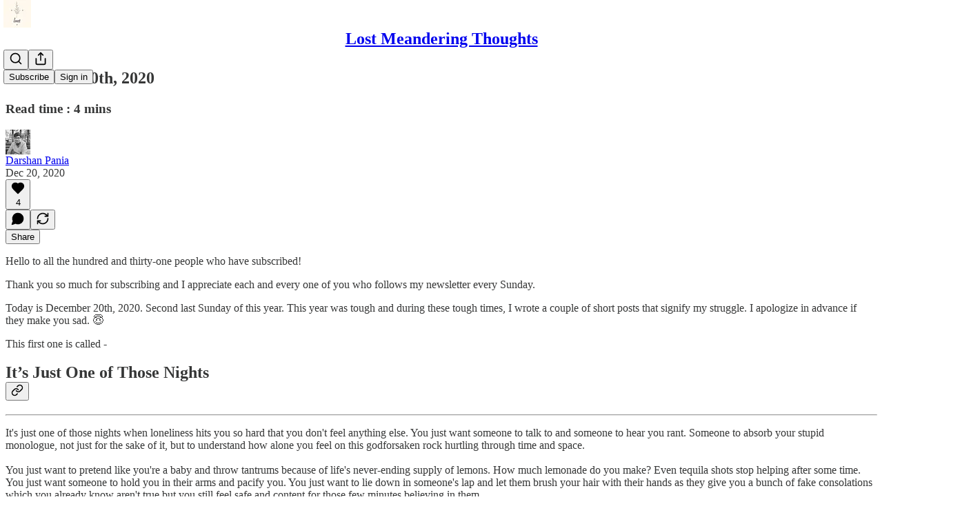

--- FILE ---
content_type: application/javascript; charset=UTF-8
request_url: https://lostmeanderingthoughts.substack.com/cdn-cgi/challenge-platform/scripts/jsd/main.js
body_size: 9212
content:
window._cf_chl_opt={AKGCx8:'b'};~function(n6,fG,fd,fM,fY,fJ,fB,fw,fq,n1){n6=y,function(a,m,nM,n5,f,n){for(nM={a:545,m:412,f:529,n:457,Z:361,c:410,T:418,g:480,K:342,z:560,F:369},n5=y,f=a();!![];)try{if(n=-parseInt(n5(nM.a))/1+parseInt(n5(nM.m))/2*(-parseInt(n5(nM.f))/3)+-parseInt(n5(nM.n))/4*(-parseInt(n5(nM.Z))/5)+-parseInt(n5(nM.c))/6+parseInt(n5(nM.T))/7+-parseInt(n5(nM.g))/8*(-parseInt(n5(nM.K))/9)+parseInt(n5(nM.z))/10*(parseInt(n5(nM.F))/11),m===n)break;else f.push(f.shift())}catch(Z){f.push(f.shift())}}(k,641991),fG=this||self,fd=fG[n6(423)],fM=function(ZL,ZV,ZD,ZS,Zs,Ze,n7,m,f,n,Z){return ZL={a:522,m:345,f:486,n:373},ZV={a:414,m:393,f:499,n:507,Z:393,c:580,T:363,g:500,K:377,z:363,F:465,U:566,x:363,P:514,h:466,v:393,e:465,s:542,I:368,S:393,D:576,V:338,L:592,H:383,Q:596,X:347,l:475,G:460,d:555,M:395,Y:514,J:405,E:395,j:580},ZD={a:348,m:511},ZS={a:511,m:395,f:354,n:411,Z:339,c:411,T:424,g:490,K:384,z:352,F:498,U:354,x:339,P:479,h:574,v:362,e:514,s:552,I:350,S:531,D:592,V:514,L:514,H:574,Q:391,X:546,l:390,G:393,d:589,M:514,Y:413,J:379,E:514,j:413,B:484,N:514,i:363,R:382,b:363,W:417,C:598,A:514,o:426,O:377,k0:484,k1:397,k2:593,k3:514,k4:571,k5:517,k6:460},Zs={a:598},Ze={a:407,m:378,f:409,n:485,Z:345,c:459,T:498,g:407,K:425,z:494},n7=n6,m={'emSlv':n7(ZL.a),'Zsfac':n7(ZL.m),'YEtKh':function(c,T){return T==c},'ymSzK':function(c,T){return T==c},'oLYhf':function(c,T){return c>T},'uNcrT':function(c,T){return c-T},'BBXnp':function(c,T){return c>T},'EPGyX':function(c,T){return c<<T},'WvDyz':function(c,T){return c&T},'wXPYu':function(c,T){return c-T},'etWME':function(c,T){return c<<T},'YLYuZ':function(c,T){return c&T},'bkmdE':function(c,T){return T==c},'gJFGM':function(c,T){return c-T},'XhSTg':function(c,T){return c(T)},'DbEBW':function(c,T){return T!==c},'kSabh':function(c,T){return c|T},'mXYvW':function(c,T){return c(T)},'BAGmV':function(c,T){return c-T},'GCFzr':function(c,T){return T|c},'qvAzm':function(c,T){return c==T},'CeHyR':function(c,T){return c<T},'FIUyi':function(c,T){return c&T},'qHcNN':function(c,T){return c==T},'ANjKu':function(c,T){return c&T},'jHfDK':function(c,T){return c-T},'oYzYc':function(c,T){return T==c},'SFfMD':function(c,T){return c>T},'XfRJk':function(c,T){return c(T)},'AgjED':function(c,T){return c<T},'YmTbF':function(c,T){return T==c},'cMFFp':function(c,T){return T*c},'wvsMj':function(c,T){return c!=T},'URwYZ':function(c,T){return c==T},'AkrcK':function(c,T){return c>T},'yfWMJ':function(c,T){return c&T},'iVwZI':function(c,T){return T==c},'wohmE':function(c,T){return c(T)},'ceHUD':function(c,T){return c(T)},'PHwUu':function(c,T){return T!=c},'xwziQ':function(c,T){return c(T)},'UgBJp':function(c,T){return c(T)},'DemCk':function(c,T){return c-T},'zIayd':function(c,T){return T===c},'XvXsG':function(c,T){return c+T}},f=String[n7(ZL.f)],n={'h':function(c,Zv,n8,T,g,z,F,U,x){if(Zv={a:599,m:395},n8=n7,T={},T[n8(Ze.a)]=n8(Ze.m),T[n8(Ze.f)]=function(K,z){return K<z},g=T,m[n8(Ze.n)]!==n8(Ze.Z)){for(z=n8(Ze.c)[n8(Ze.T)]('|'),F=0;!![];){switch(z[F++]){case'0':U=x.i;continue;case'1':return U;case'2':if(typeof U!==g[n8(Ze.g)]||g[n8(Ze.f)](U,30))return null;continue;case'3':if(!x)return null;continue;case'4':x=m[n8(Ze.K)];continue}break}}else return m[n8(Ze.z)](null,c)?'':n.g(c,6,function(z,n9){return n9=n8,m[n9(Zv.a)][n9(Zv.m)](z)})},'g':function(T,K,z,ny,F,U,x,P,s,I,S,D,V,L,H,Q,X,G,ZI,M,Y,J){if(ny=n7,F={'BvEOI':function(E,j,nk){return nk=y,m[nk(Zs.a)](E,j)}},T==null)return'';for(x={},P={},s='',I=2,S=3,D=2,V=[],L=0,H=0,Q=0;Q<T[ny(ZS.a)];Q+=1)if(X=T[ny(ZS.m)](Q),Object[ny(ZS.f)][ny(ZS.n)][ny(ZS.Z)](x,X)||(x[X]=S++,P[X]=!0),G=s+X,Object[ny(ZS.f)][ny(ZS.c)][ny(ZS.Z)](x,G))s=G;else if(ny(ZS.T)===ny(ZS.g))return ZI={a:574},null==U?'':F[ny(ZS.K)]('',T)?null:K.i(K[ny(ZS.a)],32768,function(j,na){return na=ny,F[na(ZI.a)](j)});else for(M=ny(ZS.z)[ny(ZS.F)]('|'),Y=0;!![];){switch(M[Y++]){case'0':x[G]=S++;continue;case'1':if(Object[ny(ZS.U)][ny(ZS.c)][ny(ZS.x)](P,s)){if(m[ny(ZS.P)](256,s[ny(ZS.h)](0))){for(U=0;U<D;L<<=1,H==m[ny(ZS.v)](K,1)?(H=0,V[ny(ZS.e)](z(L)),L=0):H++,U++);for(J=s[ny(ZS.h)](0),U=0;m[ny(ZS.s)](8,U);L=m[ny(ZS.I)](L,1)|m[ny(ZS.S)](J,1),H==m[ny(ZS.D)](K,1)?(H=0,V[ny(ZS.V)](z(L)),L=0):H++,J>>=1,U++);}else{for(J=1,U=0;U<D;L=J|L<<1,H==K-1?(H=0,V[ny(ZS.L)](z(L)),L=0):H++,J=0,U++);for(J=s[ny(ZS.H)](0),U=0;16>U;L=m[ny(ZS.Q)](L,1)|m[ny(ZS.X)](J,1),m[ny(ZS.l)](H,m[ny(ZS.v)](K,1))?(H=0,V[ny(ZS.V)](z(L)),L=0):H++,J>>=1,U++);}I--,0==I&&(I=Math[ny(ZS.G)](2,D),D++),delete P[s]}else for(J=x[s],U=0;U<D;L=m[ny(ZS.Q)](L,1)|1&J,H==m[ny(ZS.d)](K,1)?(H=0,V[ny(ZS.M)](z(L)),L=0):H++,J>>=1,U++);continue;case'2':I--;continue;case'3':s=m[ny(ZS.Y)](String,X);continue;case'4':I==0&&(I=Math[ny(ZS.G)](2,D),D++);continue}break}if(m[ny(ZS.J)]('',s)){if(Object[ny(ZS.U)][ny(ZS.c)][ny(ZS.x)](P,s)){if(256>s[ny(ZS.h)](0)){for(U=0;U<D;L<<=1,K-1==H?(H=0,V[ny(ZS.E)](m[ny(ZS.j)](z,L)),L=0):H++,U++);for(J=s[ny(ZS.h)](0),U=0;8>U;L=m[ny(ZS.B)](L<<1,J&1),K-1==H?(H=0,V[ny(ZS.N)](m[ny(ZS.i)](z,L)),L=0):H++,J>>=1,U++);}else{for(J=1,U=0;U<D;L=m[ny(ZS.I)](L,1)|J,H==m[ny(ZS.R)](K,1)?(H=0,V[ny(ZS.V)](m[ny(ZS.b)](z,L)),L=0):H++,J=0,U++);for(J=s[ny(ZS.H)](0),U=0;m[ny(ZS.P)](16,U);L=m[ny(ZS.W)](L<<1,J&1.06),m[ny(ZS.C)](H,K-1)?(H=0,V[ny(ZS.A)](m[ny(ZS.b)](z,L)),L=0):H++,J>>=1,U++);}I--,m[ny(ZS.o)](0,I)&&(I=Math[ny(ZS.G)](2,D),D++),delete P[s]}else for(J=x[s],U=0;m[ny(ZS.O)](U,D);L=m[ny(ZS.k0)](L<<1.98,m[ny(ZS.k1)](J,1)),m[ny(ZS.k2)](H,K-1)?(H=0,V[ny(ZS.k3)](z(L)),L=0):H++,J>>=1,U++);I--,0==I&&D++}for(J=2,U=0;U<D;L=L<<1|m[ny(ZS.k4)](J,1),H==K-1?(H=0,V[ny(ZS.e)](z(L)),L=0):H++,J>>=1,U++);for(;;)if(L<<=1,H==m[ny(ZS.k5)](K,1)){V[ny(ZS.E)](z(L));break}else H++;return V[ny(ZS.k6)]('')},'j':function(c,Zu,nm){return Zu={a:574},nm=n7,c==null?'':m[nm(ZD.a)]('',c)?null:n.i(c[nm(ZD.m)],32768,function(T,nf){return nf=nm,c[nf(Zu.a)](T)})},'i':function(T,K,z,nn,F,U,x,P,s,I,S,D,V,L,H,Q,G,X){for(nn=n7,F=[],U=4,x=4,P=3,s=[],D=z(0),V=K,L=1,I=0;m[nn(ZV.a)](3,I);F[I]=I,I+=1);for(H=0,Q=Math[nn(ZV.m)](2,2),S=1;Q!=S;X=D&V,V>>=1,0==V&&(V=K,D=m[nn(ZV.f)](z,L++)),H|=(m[nn(ZV.n)](0,X)?1:0)*S,S<<=1);switch(H){case 0:for(H=0,Q=Math[nn(ZV.Z)](2,8),S=1;S!=Q;X=V&D,V>>=1,m[nn(ZV.c)](0,V)&&(V=K,D=m[nn(ZV.T)](z,L++)),H|=m[nn(ZV.g)](m[nn(ZV.K)](0,X)?1:0,S),S<<=1);G=m[nn(ZV.z)](f,H);break;case 1:for(H=0,Q=Math[nn(ZV.m)](2,16),S=1;m[nn(ZV.F)](S,Q);X=D&V,V>>=1,m[nn(ZV.U)](0,V)&&(V=K,D=m[nn(ZV.x)](z,L++)),H|=m[nn(ZV.g)](0<X?1:0,S),S<<=1);G=f(H);break;case 2:return''}for(I=F[3]=G,s[nn(ZV.P)](G);;){if(m[nn(ZV.h)](L,T))return'';for(H=0,Q=Math[nn(ZV.v)](2,P),S=1;m[nn(ZV.e)](S,Q);X=m[nn(ZV.s)](D,V),V>>=1,m[nn(ZV.I)](0,V)&&(V=K,D=z(L++)),H|=m[nn(ZV.g)](0<X?1:0,S),S<<=1);switch(G=H){case 0:for(H=0,Q=Math[nn(ZV.S)](2,8),S=1;Q!=S;X=D&V,V>>=1,0==V&&(V=K,D=m[nn(ZV.D)](z,L++)),H|=S*(0<X?1:0),S<<=1);F[x++]=m[nn(ZV.V)](f,H),G=m[nn(ZV.L)](x,1),U--;break;case 1:for(H=0,Q=Math[nn(ZV.v)](2,16),S=1;m[nn(ZV.H)](S,Q);X=V&D,V>>=1,0==V&&(V=K,D=m[nn(ZV.Q)](z,L++)),H|=m[nn(ZV.g)](0<X?1:0,S),S<<=1);F[x++]=m[nn(ZV.X)](f,H),G=m[nn(ZV.l)](x,1),U--;break;case 2:return s[nn(ZV.G)]('')}if(0==U&&(U=Math[nn(ZV.m)](2,P),P++),F[G])G=F[G];else if(m[nn(ZV.d)](G,x))G=I+I[nn(ZV.M)](0);else return null;s[nn(ZV.Y)](G),F[x++]=m[nn(ZV.J)](I,G[nn(ZV.E)](0)),U--,I=G,m[nn(ZV.j)](0,U)&&(U=Math[nn(ZV.v)](2,P),P++)}}},Z={},Z[n7(ZL.n)]=n.h,Z}(),fY={},fY[n6(516)]='o',fY[n6(590)]='s',fY[n6(416)]='u',fY[n6(556)]='z',fY[n6(378)]='n',fY[n6(343)]='I',fY[n6(386)]='b',fJ=fY,fG[n6(547)]=function(Z,T,g,K,ZW,Zb,ZR,nK,z,U,x,P,D,h,s,I){if(ZW={a:381,m:492,f:493,n:389,Z:472,c:431,T:601,g:398,K:454,z:557,F:429,U:557,x:429,P:563,h:371,v:511,e:355,s:505,I:394,S:406,D:400,V:535,L:364,H:449,Q:526,X:513,l:366,G:518,d:591},Zb={a:537,m:455,f:511,n:493,Z:591,c:450},ZR={a:354,m:411,f:339,n:514},nK=n6,z={'nlBqO':function(S,D){return S<D},'wVkbV':function(S,D){return S===D},'SWNUH':function(S,D){return S+D},'PLkvl':function(S,D){return D===S},'Wbqmi':function(S,D){return S(D)},'OIrsb':nK(ZW.a),'cCRqW':function(S,D){return S===D},'TeThv':nK(ZW.m)},z[nK(ZW.f)](null,T)||z[nK(ZW.n)](void 0,T))return K;for(U=z[nK(ZW.Z)](fj,T),Z[nK(ZW.c)][nK(ZW.T)]&&(U=U[nK(ZW.g)](Z[nK(ZW.c)][nK(ZW.T)](T))),U=Z[nK(ZW.K)][nK(ZW.z)]&&Z[nK(ZW.F)]?Z[nK(ZW.K)][nK(ZW.U)](new Z[(nK(ZW.x))](U)):function(S,nF,D){for(nF=nK,S[nF(Zb.a)](),D=0;z[nF(Zb.m)](D,S[nF(Zb.f)]);z[nF(Zb.n)](S[D],S[z[nF(Zb.Z)](D,1)])?S[nF(Zb.c)](D+1,1):D+=1);return S}(U),x='nAsAaAb'.split('A'),x=x[nK(ZW.P)][nK(ZW.h)](x),P=0;P<U[nK(ZW.v)];nK(ZW.e)===z[nK(ZW.s)]?(D={},D[nK(ZW.I)]=nK(ZW.S),D[nK(ZW.D)]=P.r,D[nK(ZW.V)]=nK(ZW.L),F[nK(ZW.H)][nK(ZW.Q)](D,'*')):(h=U[P],s=fE(Z,T,h),x(s))?(I=s==='s'&&!Z[nK(ZW.X)](T[h]),z[nK(ZW.l)](z[nK(ZW.G)],z[nK(ZW.d)](g,h))?F(g+h,s):I||F(g+h,T[h])):F(g+h,s),P++);return K;function F(S,D,nz){nz=nK,Object[nz(ZR.a)][nz(ZR.m)][nz(ZR.f)](K,D)||(K[D]=[]),K[D][nz(ZR.n)](S)}},fB=n6(528)[n6(498)](';'),fw=fB[n6(563)][n6(371)](fB),fG[n6(483)]=function(n,Z,Zo,ZA,nU,T,g,K,z,F,U){for(Zo={a:544,m:456,f:511,n:544,Z:511,c:445,T:514,g:572},ZA={a:578,m:578},nU=n6,T={},T[nU(Zo.a)]=function(P,h){return P===h},g=T,K=Object[nU(Zo.m)](Z),z=0;z<K[nU(Zo.f)];z++)if(F=K[z],g[nU(Zo.n)]('f',F)&&(F='N'),n[F]){for(U=0;U<Z[K[z]][nU(Zo.Z)];-1===n[F][nU(Zo.c)](Z[K[z]][U])&&(fw(Z[K[z]][U])||n[F][nU(Zo.T)]('o.'+Z[K[z]][U])),U++);}else n[F]=Z[K[z]][nU(Zo.g)](function(x,nx){return nx=nU,nx(ZA.a)===nx(ZA.m)?'o.'+x:void 0})},fq=null,n1=n0(),n3();function fp(m,f,ZH,nZ){return ZH={a:558,m:558,f:354,n:351,Z:339,c:445,T:430},nZ=n6,f instanceof m[nZ(ZH.a)]&&0<m[nZ(ZH.m)][nZ(ZH.f)][nZ(ZH.n)][nZ(ZH.Z)](f)[nZ(ZH.c)](nZ(ZH.T))}function n4(n,Z,cW,nd,c,T,g,K){if(cW={a:399,m:406,f:533,n:364,Z:444,c:394,T:400,g:535,K:449,z:526,F:535,U:451,x:468,P:449,h:526},nd=n6,c={},c[nd(cW.a)]=nd(cW.m),c[nd(cW.f)]=nd(cW.n),T=c,!n[nd(cW.Z)])return;Z===nd(cW.n)?(g={},g[nd(cW.c)]=T[nd(cW.a)],g[nd(cW.T)]=n.r,g[nd(cW.g)]=T[nd(cW.f)],fG[nd(cW.K)][nd(cW.z)](g,'*')):(K={},K[nd(cW.c)]=nd(cW.m),K[nd(cW.T)]=n.r,K[nd(cW.F)]=nd(cW.U),K[nd(cW.x)]=Z,fG[nd(cW.P)][nd(cW.h)](K,'*'))}function fj(f,ZE,ng,n,Z,c){for(ZE={a:577,m:398,f:456,n:376},ng=n6,n={},n[ng(ZE.a)]=function(T,g){return T!==g},Z=n,c=[];Z[ng(ZE.a)](null,f);c=c[ng(ZE.m)](Object[ng(ZE.f)](f)),f=Object[ng(ZE.n)](f));return c}function fi(a,cn,cf,nh,m,f,Z){if(cn={a:359,m:559,f:530,n:530,Z:574,c:461,T:514,g:509,K:574,z:575,F:372,U:452,x:582,P:514,h:501,v:514,e:509,s:538,I:583,S:452,D:393,V:387,L:462},cf={a:353,m:346,f:569},nh=n6,m={'VOaEb':function(n,Z){return n===Z},'BbiZR':function(n){return n()},'LpuOb':function(n,Z){return n-Z},'afjKH':function(n,Z){return n(Z)},'LNwyx':function(n,Z){return n>Z},'qSuEx':function(n,Z){return n<<Z},'rNjhO':function(n,Z){return Z==n},'UtOYk':function(n,Z){return n-Z},'JlMlx':function(n,Z){return Z|n},'BADVj':function(n,Z){return n>Z},'CRtXQ':function(n,Z){return n-Z},'cUDbx':nh(cn.a),'DvMfd':function(n,Z,c){return n(Z,c)},'LwsuU':nh(cn.m)},f=fN(),fO(f.r,function(n,nv){nv=nh,m[nv(cf.a)](typeof a,nv(cf.m))&&a(n),m[nv(cf.f)](fW)}),f.e){if(m[nh(cn.f)]!==m[nh(cn.n)]){if(256>kK[nh(cn.Z)](0)){for(yF=0;yU<yx;yh<<=1,yv==m[nh(cn.c)](ye,1)?(ys=0,yI[nh(cn.T)](m[nh(cn.g)](yS,yu)),yD=0):yV++,yP++);for(Z=yL[nh(cn.K)](0),yH=0;m[nh(cn.z)](8,yt);yX=m[nh(cn.F)](yr,1)|Z&1.84,m[nh(cn.U)](yl,m[nh(cn.x)](yG,1))?(yd=0,yM[nh(cn.P)](yY(yJ)),yp=0):yE++,Z>>=1,yQ++);}else{for(Z=1,yj=0;yB<yw;yq=m[nh(cn.h)](yi<<1,Z),yR==yb-1?(yW=0,yC[nh(cn.v)](m[nh(cn.e)](yA,yo)),yO=0):a0++,Z=0,yN++);for(Z=a1[nh(cn.Z)](0),a2=0;m[nh(cn.s)](16,a3);a5=a6<<1.53|Z&1.55,a7==m[nh(cn.I)](a8,1)?(a9=0,ak[nh(cn.P)](ay(aa)),am=0):af++,Z>>=1,a4++);}yf--,m[nh(cn.S)](0,yn)&&(yZ=yc[nh(cn.D)](2,yT),yg++),delete yK[yz]}else m[nh(cn.V)](n2,m[nh(cn.L)],f.e)}}function fb(){return fR()!==null}function fA(cv,nS,a){return cv={a:425,m:508},nS=n6,a=fG[nS(cv.a)],Math[nS(cv.m)](+atob(a.t))}function k(cC){return cC='eNiFF,iframe,xgMLp,BBXnp,pCOqr,krhgb,zIayd,symbol,from,Function,error on cf_chl_props,1330cFKifP,ZxaLm,ySYtZ,includes,jsd,pkLOA2,URwYZ,UgaVC,CnwA5,BbiZR,addEventListener,ANjKu,map,tabIndex,charCodeAt,LNwyx,wohmE,tLCEy,iteLT,QcLgJ,YmTbF,isArray,UtOYk,CRtXQ,appendChild,OrMGt,nZceA,POST,XMLHttpRequest,gJFGM,string,SWNUH,wXPYu,qHcNN,aHQun,luLkJ,xwziQ,JdQgw,ymSzK,emSlv,onerror,getOwnPropertyNames,UMkLT,open,ceHUD,call,send,BiWNB,9wqfMXj,bigint,WGNgZ,VZUWQ,function,UgBJp,oYzYc,zbTbL,EPGyX,toString,1|2|4|0|3,VOaEb,prototype,SojFh,createElement,ZrmPf,timeout,UCpnP,Eyjzz,2051195DoOfPa,uNcrT,mXYvW,success,stringify,cCRqW,status,iVwZI,106062wCmXyq,onreadystatechange,bind,qSuEx,lGuDID,xJlJU,Xiytf,getPrototypeOf,CeHyR,number,DbEBW,/b/ov1/0.8010986108899599:1769876625:0yh5l2qhMisgRllgkMIIFkXSaUN2IeylCkjFBUuxCcw/,Adfnd,BAGmV,PHwUu,BvEOI,NDzhY,boolean,DvMfd,log,PLkvl,bkmdE,etWME,XTvpZ,pow,source,charAt,abfoL,FIUyi,concat,aiyxJ,sid,UUDrp,aUjz8,KXlvM,QqLfV,XvXsG,cloudflare-invisible,Xxyol,TmxVj,ngIeW,5714922cezurN,hasOwnProperty,7498hQEfcP,XhSTg,SFfMD,catch,undefined,GCFzr,826385XLqEnT,onload,readyState,THgox,random,document,kPQIc,__CF$cv$params,qvAzm,loRpC,VhcUn,Set,[native code],Object,iRzVq,DOMContentLoaded,TYlZ6,3|4|2|0|1,kPOaP,IcFOh,PAXVv,ontimeout,now,jFgEA,SBFaD,display: none,api,indexOf,removeChild,CBeBx,vYxhW,parent,splice,error,rNjhO,location,Array,nlBqO,keys,4ZTqkiT,AdeF3,4|3|0|2|1,join,LpuOb,LwsuU,errorInfoObject,qjSqm,wvsMj,AkrcK,pLvRb,detail,chctx,tHZNr,JBxy9,Wbqmi,clientInformation,randomUUID,DemCk,2|1|4|3|0,FOrcs,bmrjq,oLYhf,9665528sGmEuB,contentDocument,/invisible/jsd,rxvNi8,kSabh,Zsfac,fromCharCode,vGPgL,aWkGy,VigsL,iziAi,mbNwC,d.cookie,wVkbV,YEtKh,LRmiB4,hPDAC,navigator,split,XfRJk,cMFFp,JlMlx,LXbJj,/jsd/oneshot/d251aa49a8a3/0.8010986108899599:1769876625:0yh5l2qhMisgRllgkMIIFkXSaUN2IeylCkjFBUuxCcw/,qEPeD,OIrsb,style,AgjED,floor,afjKH,VIEtt,length,http-code:,isNaN,push,AKGCx8,object,jHfDK,TeThv,zMFBz,href,_cf_chl_opt,Ze+NWwY7xn4a5cI$zR69gOKfilCsMDy1PpFdmU-b3hGrvHTJE82XqAotVSQkBjL0u,JCGMV,xqCOw,daAkK,postMessage,uFBXT,_cf_chl_opt;JJgc4;PJAn2;kJOnV9;IWJi4;OHeaY1;DqMg0;FKmRv9;LpvFx1;cAdz2;PqBHf2;nFZCC5;ddwW5;pRIb1;rxvNi8;RrrrA2;erHi9,336ZWrMBv,cUDbx,WvDyz,/cdn-cgi/challenge-platform/h/,ptJra,xhr-error,event,SSTpq3,sort,BADVj,contentWindow,Gqdki,loading,yfWMJ,ZIJsv,OCZPW,1004505jyvmdR,YLYuZ,pRIb1,body'.split(','),k=function(){return cC},k()}function fE(m,n,Z,ZJ,ZM,nc,T,g,F,U,K){T=(ZJ={a:477,m:428,f:346,n:527,Z:401,c:404,T:502,g:467,K:516,z:346,F:415,U:349,x:374,P:436,h:415,v:467,e:514,s:574,I:553,S:562,D:514,V:454,L:581,H:360},ZM={a:448},nc=n6,{'QqLfV':function(z,F){return z(F)},'LXbJj':function(z,F,U){return z(F,U)},'pLvRb':function(z,F){return F==z},'pCOqr':function(z,F){return z>F},'ySYtZ':function(z,F){return F&z},'UUDrp':nc(ZJ.a),'zbTbL':function(z,F){return z!==F},'kPOaP':nc(ZJ.m),'Eyjzz':nc(ZJ.f)});try{if(nc(ZJ.n)!==T[nc(ZJ.Z)])g=n[Z];else{if(F={'vYxhW':function(x){return x()}},U=g(),U===null)return;U=(K&&T[nc(ZJ.c)](h,g),T[nc(ZJ.T)](x,function(nT){nT=nc,F[nT(ZM.a)](U)},1e3*U))}}catch(F){return'i'}if(null==g)return g===void 0?'u':'x';if(T[nc(ZJ.g)](nc(ZJ.K),typeof g))try{if(nc(ZJ.z)==typeof g[nc(ZJ.F)]){if(T[nc(ZJ.U)](nc(ZJ.x),T[nc(ZJ.P)]))return g[nc(ZJ.h)](function(){}),'p';else{for(B=1,N=0;i<R;W=A|C<<1.43,T[nc(ZJ.v)](o,O-1)?(k0=0,k1[nc(ZJ.e)](k2(k3)),k4=0):k5++,k6=0,m++);for(k7=k8[nc(ZJ.s)](0),k9=0;T[nc(ZJ.I)](16,kk);ka=km<<1|T[nc(ZJ.S)](kf,1),kn==kZ-1?(kc=0,kT[nc(ZJ.D)](kg(kK)),kz=0):kF++,kU>>=1,ky++);}}}catch(x){}return m[nc(ZJ.V)][nc(ZJ.L)](g)?'a':g===m[nc(ZJ.V)]?'D':!0===g?'T':g===!1?'F':(K=typeof g,T[nc(ZJ.H)]==K?fp(m,g)?'N':'f':fJ[K]||'?')}function fO(a,m,cX,cQ,ct,cH,nD,f,n,Z,c){cX={a:358,m:512,f:425,n:388,Z:521,c:588,T:337,g:587,K:532,z:521,F:515,U:503,x:444,P:439,h:419,v:600,e:442,s:453,I:520,S:453,D:438,V:340,L:373,H:365},cQ={a:534},ct={a:437,m:367,f:543,n:540,Z:344,c:364,T:425,g:508,K:447,z:594,F:367},cH={a:561},nD=n6,f={'ZxaLm':nD(cX.a),'IcFOh':function(T,g){return T>=g},'WGNgZ':function(T,g){return T(g)},'CBeBx':function(T,g){return T+g},'aHQun':nD(cX.m),'SBFaD':function(T){return T()},'PAXVv':function(T){return T()}},n=fG[nD(cX.f)],console[nD(cX.n)](fG[nD(cX.Z)]),Z=new fG[(nD(cX.c))](),Z[nD(cX.T)](nD(cX.g),nD(cX.K)+fG[nD(cX.z)][nD(cX.F)]+nD(cX.U)+n.r),n[nD(cX.x)]&&(Z[nD(cX.a)]=5e3,Z[nD(cX.P)]=function(nV){nV=nD,m(f[nV(cH.a)])}),Z[nD(cX.h)]=function(nL,g){if(nL=nD,f[nL(ct.a)](Z[nL(ct.m)],200)&&Z[nL(ct.m)]<300){if(nL(ct.f)!==nL(ct.n))f[nL(ct.Z)](m,nL(ct.c));else return g=n[nL(ct.T)],Z[nL(ct.g)](+c(g.t))}else m(f[nL(ct.K)](f[nL(ct.z)],Z[nL(ct.F)]))},Z[nD(cX.v)]=function(nH){nH=nD,m(nH(cQ.a))},c={'t':f[nD(cX.e)](fA),'lhr':fd[nD(cX.s)]&&fd[nD(cX.s)][nD(cX.I)]?fd[nD(cX.S)][nD(cX.I)]:'','api':n[nD(cX.x)]?!![]:![],'c':f[nD(cX.D)](fb),'payload':a},Z[nD(cX.V)](fM[nD(cX.L)](JSON[nD(cX.H)](c)))}function n2(n,Z,cM,nQ,c,T,g,K,z,F,U,x,P){if(cM={a:532,m:587,f:564,n:487,Z:458,c:434,T:425,g:597,K:597,z:504,F:521,U:515,x:380,P:482,h:588,v:337,e:595,s:358,I:439,S:568,D:521,V:536,L:495,H:495,Q:565,X:402,l:471,G:463,d:469,M:394,Y:441,J:340,E:373},nQ=n6,c={'vGPgL':function(h,v){return h(v)},'JdQgw':function(h,v){return h+v},'qEPeD':nQ(cM.a),'luLkJ':nQ(cM.m),'jFgEA':nQ(cM.f)},!c[nQ(cM.n)](fC,0))return![];g=(T={},T[nQ(cM.Z)]=n,T[nQ(cM.c)]=Z,T);try{K=fG[nQ(cM.T)],z=c[nQ(cM.g)](c[nQ(cM.K)](c[nQ(cM.z)],fG[nQ(cM.F)][nQ(cM.U)])+nQ(cM.x)+K.r,nQ(cM.P)),F=new fG[(nQ(cM.h))](),F[nQ(cM.v)](c[nQ(cM.e)],z),F[nQ(cM.s)]=2500,F[nQ(cM.I)]=function(){},U={},U[nQ(cM.S)]=fG[nQ(cM.D)][nQ(cM.S)],U[nQ(cM.V)]=fG[nQ(cM.D)][nQ(cM.V)],U[nQ(cM.L)]=fG[nQ(cM.D)][nQ(cM.H)],U[nQ(cM.Q)]=fG[nQ(cM.F)][nQ(cM.X)],U[nQ(cM.l)]=n1,x=U,P={},P[nQ(cM.G)]=g,P[nQ(cM.d)]=x,P[nQ(cM.M)]=c[nQ(cM.Y)],F[nQ(cM.J)](fM[nQ(cM.E)](P))}catch(h){}}function fC(a,ch,nI){return ch={a:422},nI=n6,Math[nI(ch.a)]()<a}function fR(cT,ne,m,f,n,Z,c,T){for(cT={a:396,m:385,f:476,n:498,Z:425,c:378,T:385},ne=n6,m={},m[ne(cT.a)]=function(g,K){return g!==K},m[ne(cT.m)]=function(g,K){return g<K},f=m,n=ne(cT.f)[ne(cT.n)]('|'),Z=0;!![];){switch(n[Z++]){case'0':return T;case'1':if(!c)return null;continue;case'2':c=fG[ne(cT.Z)];continue;case'3':if(f[ne(cT.a)](typeof T,ne(cT.c))||f[ne(cT.T)](T,30))return null;continue;case'4':T=c.i;continue}break}}function fW(cP,ns,a,m){if(cP={a:375,m:586,f:491,n:432},ns=n6,a={'Xiytf':function(f){return f()},'nZceA':function(f,n){return f(n)},'mbNwC':function(f,n,Z){return f(n,Z)},'iRzVq':function(f,n){return n*f}},m=a[ns(cP.a)](fR),null===m)return;fq=(fq&&a[ns(cP.m)](clearTimeout,fq),a[ns(cP.f)](setTimeout,function(){fi()},a[ns(cP.n)](m,1e3)))}function y(a,m,f,n){return a=a-336,f=k(),n=f[a],n}function fN(c1,nP,n,Z,c,T,g,K,U,z){Z=(c1={a:567,m:470,f:523,n:403,Z:392,c:443,T:551,g:497,K:341,z:481,F:523,U:356,x:550,P:506,h:392,v:573,e:548,s:584,I:539,S:473,D:551,V:548,L:446,H:567,Q:513,X:492,l:470},nP=n6,n={},n[nP(c1.a)]=function(F,U){return U===F},n[nP(c1.m)]=function(F,U){return F+U},n[nP(c1.f)]=nP(c1.n),n[nP(c1.Z)]=nP(c1.c),n[nP(c1.T)]=nP(c1.g),n[nP(c1.K)]=nP(c1.z),n);try{if(nP(c1.n)===Z[nP(c1.F)])return c=fd[nP(c1.U)](nP(c1.x)),c[nP(c1.P)]=Z[nP(c1.h)],c[nP(c1.v)]='-1',fd[nP(c1.e)][nP(c1.s)](c),T=c[nP(c1.I)],g={},g=pRIb1(T,T,'',g),g=pRIb1(T,T[nP(c1.S)]||T[Z[nP(c1.D)]],'n.',g),g=pRIb1(T,c[Z[nP(c1.K)]],'d.',g),fd[nP(c1.V)][nP(c1.L)](c),K={},K.r=g,K.e=null,K;else U=Z[nP(c1.H)]('s',U)&&!e[nP(c1.Q)](s[I]),nP(c1.X)===Z[nP(c1.l)](S,D)?V(Z[nP(c1.m)](L,H),Q):U||X(l+G,d[M])}catch(U){return z={},z.r={},z.e=U,z}}function n0(cr,nt){return cr={a:474,m:474},nt=n6,crypto&&crypto[nt(cr.a)]?crypto[nt(cr.m)]():''}function n3(cb,cR,cq,cE,nX,a,m,f,n,Z){if(cb={a:430,m:579,f:541,n:585,Z:433,c:425,T:427,g:420,K:496,z:357,F:525,U:570,x:570,P:510,h:370},cR={a:549,m:579,f:524,n:558,Z:354,c:351,T:339,g:445,K:488,z:427,F:420,U:496,x:370},cq={a:519,m:336,f:421,n:514,Z:574,c:408,T:478},cE={a:489},nX=n6,a={'VigsL':function(c,T){return c<T},'aWkGy':nX(cb.a),'eNiFF':function(c,T){return T!==c},'xqCOw':nX(cb.m),'loRpC':function(c){return c()},'hPDAC':nX(cb.f),'daAkK':nX(cb.n),'VIEtt':nX(cb.Z)},m=fG[nX(cb.c)],!m)return;if(!a[nX(cb.T)](fo))return;if(f=![],n=function(nl,c){if(nl=nX,c={'UMkLT':function(T,g,nr){return nr=y,a[nr(cE.a)](T,g)},'THgox':function(T,g){return T==g},'TmxVj':function(T,g){return T>g},'bmrjq':function(T,g){return T<<g}},nl(cq.a)===nl(cq.a)){if(!f){if(f=!![],!fo())return;fi(function(T){n4(m,T)})}}else{for(Y=0;c[nl(cq.m)](J,E);B<<=1,c[nl(cq.f)](N,i-1)?(R=0,b[nl(cq.n)](W(C)),A=0):o++,j++);for(O=k0[nl(cq.Z)](0),k1=0;c[nl(cq.c)](8,k2);k4=c[nl(cq.T)](k5,1)|1&k6,k8-1==k7?(k9=0,kk[nl(cq.n)](ky(ka)),km=0):kf++,kn>>=1,k3++);}},fd[nX(cb.g)]!==a[nX(cb.K)]){if(nX(cb.z)!==a[nX(cb.F)])a[nX(cb.T)](n);else return}else fG[nX(cb.U)]?fd[nX(cb.x)](a[nX(cb.P)],n):(Z=fd[nX(cb.h)]||function(){},fd[nX(cb.h)]=function(nG){if(nG=nX,a[nG(cR.a)](nG(cR.m),a[nG(cR.f)]))return Z instanceof c[nG(cR.n)]&&0<T[nG(cR.n)][nG(cR.Z)][nG(cR.c)][nG(cR.T)](g)[nG(cR.g)](a[nG(cR.K)]);else a[nG(cR.z)](Z),fd[nG(cR.F)]!==a[nG(cR.U)]&&(fd[nG(cR.x)]=Z,n())})}function fo(cI,nu,m,f,n,Z,c,T,g){for(cI={a:464,m:554,f:435,n:498,Z:464,c:554,T:508,g:440},nu=n6,m={},m[nu(cI.a)]=function(K,z){return K>z},m[nu(cI.m)]=function(K,z){return K-z},f=m,n=nu(cI.f)[nu(cI.n)]('|'),Z=0;!![];){switch(n[Z++]){case'0':if(f[nu(cI.Z)](f[nu(cI.c)](c,g),T))return![];continue;case'1':return!![];case'2':c=Math[nu(cI.T)](Date[nu(cI.g)]()/1e3);continue;case'3':T=3600;continue;case'4':g=fA();continue}break}}}()